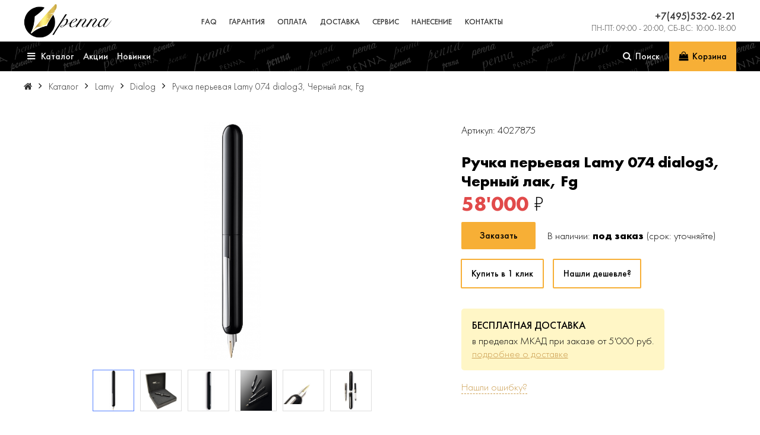

--- FILE ---
content_type: text/html; charset=UTF-8
request_url: https://www.penna.ru/catalog/Lamy/Dialog/LM210511141
body_size: 10689
content:
<!DOCTYPE html><html lang='ru'><head><meta charset="utf-8"/>
<meta name="yandex-verification" content="2669e6a26444d307" /> <meta http-equiv="content-type" content="text/html; charset=UTF-8"/>
<meta name="viewport" content="width=device-width, initial-scale=1.0"/>
<meta name="format-detection" content="telephone=no"/>
<meta name="format-detection" content="address=no"/>
<link rel="icon" type="image/png" href="/css/favicon2/favicon-48x48.png" sizes="48x48" />
<link rel="icon" type="image/svg+xml" href="/css/favicon2/favicon.svg" />
<link rel="shortcut icon" href="/css/favicon2/favicon.ico" />
<link rel="apple-touch-icon" sizes="180x180" href="/css/favicon2/apple-touch-icon.png" />
<meta name="apple-mobile-web-app-title" content="Penna.ru" />
<link rel="manifest" href="/css/favicon2/site.webmanifest" /><link rel="stylesheet" type="text/css" href="/css/fonts/FuturaPT/stylesheet.css"/>
<link rel="stylesheet" type="text/css" href="/system/assets/font-awesome-4.5.0/css/font-awesome.min.css"/>
<script src="/system/assets/js/jquery-3.7.1.min.js"></script>
<script src="/system/assets/jquery-ui-1.13.2/jquery-ui.min.js"></script>
<link rel="stylesheet" type="text/css" href="/system/assets/jquery-ui-1.13.2/jquery-ui.min.css"/>
<link rel="stylesheet" type="text/css" href="/system/assets/jquery-ui-1.13.2/jquery-ui.theme.min.css"/>
<script src="/system/assets/js/ui/jquery.ui.datepicker-ru.js"></script>
<script src="/system/assets/js/jquery.touchSwipe.min.js"></script>
<script src="/system/assets/js/jquery.scrollTo-min.js"></script>
            <script src="https://www.penna.ru/system/assets/js/jquery.maskedinput.js?01042025130211" type="text/javascript"></script>
                        <script src="https://www.penna.ru/system/assets/js/jquery.inputcontrol.js?26082024155652" type="text/javascript"></script>
                        <script src="https://www.penna.ru/system/assets/js/jquery.search.js?16092025170409" type="text/javascript"></script>
                        <link href="https://www.penna.ru/system/default/css/breadcrumbs.css?28022021134130" rel="stylesheet" type="text/css">
            <!--<script src="/system/assets/js/ui/jquery-ui-1.10.3.custom.min.js"></script>-->
<!--<script src="/system/assets/js/ui/jquery.ui.datepicker-ru.js"></script>-->
<!--<link rel="stylesheet" type="text/css" href="/system/assets/js/ui/themes/smoothness/jquery-ui.min.css"/>-->

            <link href="https://www.penna.ru/system/helper/helper.css?22022025163930" rel="stylesheet" type="text/css">
                        <script src="https://www.penna.ru/system/helper/jquery.helper.js?01042025130211" type="text/javascript"></script>
                        <script src="https://www.penna.ru/system/helper/class.helperCall.js?16092025170409" type="text/javascript"></script>
                        <script src="https://www.penna.ru/system/helper/class.helperInfo.js?01042025130211" type="text/javascript"></script>
                        <script src="https://www.penna.ru/system/helper/class.helperButton.js?26082024155652" type="text/javascript"></script>
                        <script src="https://www.penna.ru/system/plugins/swiper/swiper-bundle.min.js?29022024161427" type="text/javascript"></script>
                        <link href="https://www.penna.ru/system/plugins/swiper/swiper-bundle.min.css?29022024161427" rel="stylesheet" type="text/css">
                        <script src="https://www.penna.ru/system/plugins/fancybox/jquery.fancybox.min.js?26082024155652" type="text/javascript"></script>
                        <link href="https://www.penna.ru/system/plugins/fancybox/jquery.fancybox.min.css?28022021134130" rel="stylesheet" type="text/css">
                        <link href="https://www.penna.ru/system/plugins/fancybox/fancybox.css?09032021155403" rel="stylesheet" type="text/css">
                        <script src="https://www.penna.ru/system/plugins/fancybox/location.js?23032021183540" type="text/javascript"></script>
                        <link href="https://www.penna.ru/system/default/snippets/reviews/reviews.css?25042024203441" rel="stylesheet" type="text/css">
                        <link href="https://www.penna.ru/system/plugins/_contenttabs/contenttabs.css?16092025170409" rel="stylesheet" type="text/css">
                        <script src="https://www.penna.ru/system/plugins/_contenttabs/contenttabs.js?14112025105240" type="text/javascript"></script>
                        <script src="https://www.penna.ru/system/assets/js/jquery.scrollex.min.js?07052020180812" type="text/javascript"></script>
                        <link href="https://www.penna.ru/system/default/snippets/products/products.css?16092025170409" rel="stylesheet" type="text/css">
                        <script src="https://www.penna.ru/system/default/snippets/products/products.js?26082024155652" type="text/javascript"></script>
                        <link href="https://www.penna.ru/css/common.css?16102025073648" rel="stylesheet" type="text/css">
                        <link href="https://www.penna.ru/css/mainmenu.css?13102024143730" rel="stylesheet" type="text/css">
                        <link href="https://www.penna.ru/css/sidemenu.css?19042020132009" rel="stylesheet" type="text/css">
                        <script src="https://www.penna.ru/js/sidemenu.js?18042020231725" type="text/javascript"></script>
                        <link href="https://www.penna.ru/css/flexes.css?04022021174107" rel="stylesheet" type="text/css">
                        <link href="https://www.penna.ru/css/icons.css?30082019231800" rel="stylesheet" type="text/css">
                        <link href="https://www.penna.ru/css/inputs.css?25112021193950" rel="stylesheet" type="text/css">
                        <link href="https://www.penna.ru/css/fields.css?16092025170435" rel="stylesheet" type="text/css">
                        <link href="https://www.penna.ru/css/animation.css?30082019231802" rel="stylesheet" type="text/css">
                        <link href="https://www.penna.ru/css/products.css?20112024145804" rel="stylesheet" type="text/css">
                        <link href="https://www.penna.ru/css/product.css?26042022185853" rel="stylesheet" type="text/css">
                        <script src="https://www.penna.ru/js/main.js?16062020101616" type="text/javascript"></script>
                        <script src="https://www.penna.ru/system/assets/js/cart.js?03102023163929" type="text/javascript"></script>
                        <link href="https://www.penna.ru/css/cart.css?10122025171414" rel="stylesheet" type="text/css">
                        <link href="https://www.penna.ru/css/helper.css?20112024182215" rel="stylesheet" type="text/css">
                        <link href="https://www.penna.ru/css/tableblocks.css?26092021025911" rel="stylesheet" type="text/css">
                        <link href="https://www.penna.ru/css/pageintro.css?05022021140257" rel="stylesheet" type="text/css">
                        <link href="https://www.penna.ru/css/slider.css?16082022161449" rel="stylesheet" type="text/css">
                        <link href="https://www.penna.ru/css/subcontent.css?17022022033135" rel="stylesheet" type="text/css">
                        <link href="https://www.penna.ru/css/advantages.css?19032021122708" rel="stylesheet" type="text/css">
                        <link href="https://www.penna.ru/css/textwithimage.css?20112024204713" rel="stylesheet" type="text/css">
                        <link href="https://www.penna.ru/css/infoblock.css?20112024204713" rel="stylesheet" type="text/css">
                        <script src="https://www.penna.ru/snippets/fixedheader/fixedheader.js?27042021124240" type="text/javascript"></script>
                        <link href="https://www.penna.ru/snippets/fixedheader/fixedheader.css?16102025073648" rel="stylesheet" type="text/css">
                        <link href="https://www.penna.ru/css/product-gallery.css?16082022161449" rel="stylesheet" type="text/css">
                        <script src="https://www.penna.ru/js/product-gallery.js?16082022130914" type="text/javascript"></script>
                    <style>
            table.product-refs {
                margin-bottom: 2em;
            }
            table.product-refs td {
                border-bottom: 1px solid #dedede;
                padding: 0.5em 0;
            }
            table.product-refs td:last-child {
                padding-left: 1em;
                font-weight: 500;
                text-align: right;
            }
        </style>
                    <link href="https://www.penna.ru/css/relatedProducts.css?16082022161449" rel="stylesheet" type="text/css">
                    <script>
            function initRelatedProducts() {
                $('section.relatedProducts').each(function () {
                    let $container = $(this).find('.swiper');
                    $container.css('width', "100%");
                    new Swiper($container[0], {
                        pagination: {
                            el: $container.siblings('.swiper-pagination')[0],
                            clickable: true,
                        },
                        navigation: {
                            nextEl: $container.siblings('.swiper-button-next')[0],
                            prevEl: $container.siblings('.swiper-button-prev')[0]
                        },

                        slidesPerView: 1,
                        slidesPerGroup: 1,

                        breakpoints: {
                            500: {
                                slidesPerView: 2,
                                slidesPerGroup: 2
                            },
                            700: {
                                slidesPerView: 3,
                                slidesPerGroup: 3
                            },
                            900: {
                                slidesPerView: 4,
                                slidesPerGroup: 4
                            },
                            1100: {
                                slidesPerView: 5,
                                slidesPerGroup: 5
                            }
                        },
                        spaceBetween: 10
                    });
                });
            }

            $(document).ready(function () {
                initRelatedProducts();
            });
        </script>
                    <link href="https://www.penna.ru/snippets/brandsmenu/brandsmenu.css?07022021141016" rel="stylesheet" type="text/css">
            <title>4027875 Ручка перьевая Lamy 074 dialog3, Черный лак, Fg | PENNA.RU</title><link rel="canonical" href="https://www.penna.ru/catalog/Lamy/Dialog/LM210511141"/><meta property="og:title" content="4027875 Ручка перьевая Lamy 074 dialog3, Черный лак, Fg"/><meta name="description" content="4027875 Ручка перьевая Lamy 074 dialog3, Черный лак, Fg"/><meta property="og:description" content="4027875 Ручка перьевая Lamy 074 dialog3, Черный лак, Fg"/><meta name="keywords" content="LM210511141,4027875,Lamy,Dialog,Ручка перьевая Lamy 074 dialog3, Черный лак, Fg"/><meta property="og:site_name" content="PENNA.RU"/><meta property="og:type" content="website"/><meta property="og:url" content="https://www.penna.ru/catalog/Lamy/Dialog/LM210511141"/><meta name="copyright" content="2026"/><meta property="og:image" content="https://media.kprime.ru/images/_750/Lamy/4027875.jpg"/></head><body class="is-loading"><div id="helperbody">
    <div class="messenger"></div>
    <input type="hidden" name="lang" value=""/>
	<div class="helper">
		<div class="wrapper style-white">
			<div class="icon fa fa-times-circle close-icon"></div>
			<div class="header"></div>
			<div class="contentwrapper"><div class="content"></div></div>
			<div class="buttons"></div>
		</div>			
	</div>
</div>    <section id="pageheader">
        <div class="maincontainer">
            <div class="wrapper">
                <div class="logo">
                    <a href="https://www.penna.ru"><img src="https://www.penna.ru/images/i/penna-logo.png"
                                                        alt="Официальный дилер Parker, Waterman, Cross, Aurora, Montegrappa, Montblanc. Интернет-магазин PENNA.RU"/></a>
                </div>

                <div id="mainmenu">
                    <ul>
                                                    <li class="item ">
                                <a href="https://www.penna.ru/faq">FAQ</a>
                                                            </li>
                                                        <li class="item ">
                                <a href="https://www.penna.ru/warranty">Гарантия</a>
                                                            </li>
                                                        <li class="item ">
                                <a href="https://www.penna.ru/oplata">Оплата</a>
                                                            </li>
                                                        <li class="item ">
                                <a href="https://www.penna.ru/dostavka">Доставка</a>
                                                            </li>
                                                        <li class="item ">
                                <a href="https://www.penna.ru/service">Сервис</a>
                                                            </li>
                                                        <li class="item ">
                                <a href="https://www.penna.ru/nanesenie">Нанесение</a>
                                                            </li>
                                                        <li class="item ">
                                <a href="https://www.penna.ru/contacts">Контакты</a>
                                                            </li>
                                                </ul>
                </div>


                <div class="rightpart">
                                        <div>
                        <div class="phone">
                            <a href="tel:74955326221">
                                <span>+7(495)532-62-21</span>
                            </a>
                        </div>

                        <div class="address">
                            пн-пт: 09:00 - 20:00, сб-вс: 10:00-18:00                        </div>
                    </div>

                </div>

                <span id="navbutton" class="icon fa-navicon"></span>
            </div>
        </div>
    </section>
        <section id="fixedheader" class="collection-filters-fixedMenu">
            <div class="maincontainer">
                <div class="wrapper">
                    <a class="element logo" href="https://www.penna.ru">
                        <img src="https://www.penna.ru/images/i/penna-logo.png"
                             alt="Официальный дилер Parker, Waterman, Cross, Aurora, Montegrappa, Montblanc. Интернет-магазин PENNA.RU"/>
                    </a>
                    <div class="catalognav element ">
                        <div class="navbutton">

                            <span class="open icon fa-navicon"></span>
                            <span class="close closenavbutton"></span>
                            <span>Каталог</span>
                        </div>

                        <div class="submenu">
                            <span class="icon fa-times closenavbutton"></span>
                            <div class="marketing-menu">
                                                            </div>
                            <div class="uppermenu">

                                                                    <div class="rightmenu">
                                                                                    <div class="submenu-element">
                                                <a href="https://www.penna.ru/catalog/sets">Подарочные наборы</a>
                                            </div>
                                                                                        <div class="submenu-element">
                                                <a href="https://www.penna.ru/catalog/fountain-pen">Перьевые ручки</a>
                                            </div>
                                                                                        <div class="submenu-element">
                                                <a href="https://www.penna.ru/catalog/ballpoint">Шариковые ручки</a>
                                            </div>
                                                                                        <div class="submenu-element">
                                                <a href="https://www.penna.ru/catalog/rollerball">Ручки-роллеры</a>
                                            </div>
                                                                                        <div class="submenu-element">
                                                <a href="https://www.penna.ru/catalog/pencil">Карандаши</a>
                                            </div>
                                                                                        <div class="submenu-element">
                                                <a href="https://www.penna.ru/catalog/multifunction">Многофункциональные</a>
                                            </div>
                                                                                        <div class="submenu-element">
                                                <a href="https://www.penna.ru/catalog/parts">Аксессуары</a>
                                            </div>
                                                                                        <div class="submenu-element">
                                                <a href="https://www.penna.ru/catalog/diary">Ежедневники</a>
                                            </div>
                                                                                        <div class="submenu-element">
                                                <a href="https://www.penna.ru/catalog/inks">Чернила и стержни</a>
                                            </div>
                                                                                </div>
                                                                    <div class="brandsmenu">
                                                                            <a href="https://www.penna.ru/catalog/Aurora"
                                           style="background: url('https://www.penna.ru/thumbs/_small/Logo/%D0%B0%D0%B2%D1%80%D0%BE%D1%80%D0%B0_%D0%B4%D0%BB%D1%8F-%D0%BF%D0%B5%D0%BD%D0%BD%D1%8B.jpg')"
                                           title="Aurora"></a>
                                                                                <a href="https://www.penna.ru/catalog/Carandache"
                                           style="background: url('https://www.penna.ru/thumbs/_small/Logo/CarandAche_logo_img.jpg')"
                                           title="Caran d`Ache"></a>
                                                                                <a href="https://www.penna.ru/catalog/Cross"
                                           style="background: url('https://www.penna.ru/thumbs/_small/Logo/cross_logo_img.jpg')"
                                           title="Cross"></a>
                                                                                <a href="https://www.penna.ru/catalog/Lamy"
                                           style="background: url('https://www.penna.ru/thumbs/_small/Logo/lamy_logo_img.jpg')"
                                           title="Lamy"></a>
                                                                                <a href="https://www.penna.ru/catalog/Montblanc"
                                           style="background: url('https://www.penna.ru/thumbs/_small/Logo/%D0%BC%D0%BE%D0%BD%D0%B1%D0%BB%D0%B0%D0%BD-%D0%BF%D0%B5%D0%BD%D0%BD%D0%B0.jpg')"
                                           title="Montblanc"></a>
                                                                                <a href="https://www.penna.ru/catalog/Parker"
                                           style="background: url('https://www.penna.ru/thumbs/_small/Logo/parker_logo_img.jpg')"
                                           title="Parker"></a>
                                                                                <a href="https://www.penna.ru/catalog/TWSBI"
                                           style="background: url('https://www.penna.ru/thumbs/_small/Logo/twsbi.jpg')"
                                           title="TWSBI"></a>
                                                                                <a href="https://www.penna.ru/catalog/Waterman"
                                           style="background: url('https://www.penna.ru/thumbs/_small/Logo/waterman_logo_img.jpg')"
                                           title="Waterman"></a>
                                                                        </div>
                            </div>

                            <div class="mainmenu">
                                                                    <div class="submenu-element">
                                        <a href="https://www.penna.ru/actions"><span>Акции</span></a>
                                    </div>
                                                                        <div class="submenu-element">
                                        <a href="https://www.penna.ru/news"><span>Новинки</span></a>
                                    </div>
                                                                    <div class="separator"></div>
                                                                    <div class="submenu-element">
                                        <a href="https://www.penna.ru/faq"><span>FAQ</span></a>
                                    </div>
                                                                        <div class="submenu-element">
                                        <a href="https://www.penna.ru/warranty"><span>Гарантия</span></a>
                                    </div>
                                                                        <div class="submenu-element">
                                        <a href="https://www.penna.ru/oplata"><span>Оплата</span></a>
                                    </div>
                                                                        <div class="submenu-element">
                                        <a href="https://www.penna.ru/dostavka"><span>Доставка</span></a>
                                    </div>
                                                                        <div class="submenu-element">
                                        <a href="https://www.penna.ru/service"><span>Сервис</span></a>
                                    </div>
                                                                        <div class="submenu-element">
                                        <a href="https://www.penna.ru/nanesenie"><span>Нанесение</span></a>
                                    </div>
                                                                        <div class="submenu-element">
                                        <a href="https://www.penna.ru/contacts"><span>Контакты</span></a>
                                    </div>
                                                                </div>
                        </div>
                    </div>

                                                                <a class="element" href="https://www.penna.ru/actions"><span>Акции</span></a>
                                                <a class="element" href="https://www.penna.ru/news"><span>Новинки</span></a>
                                            <form class="element" id="catalogsearch" method="get" action="/search/">
                        <div id="catalogsearch-wrapper">
                            <input name="words" type="search"
                                   placeholder="Поиск в каталоге..."
                                />
                            <div class="submit">
                                <span class="icon fa-search"></span>
                                <span>Искать</span>
                            </div>
                        </div>

                    </form>

                    <a id="searchRunner" class="element search" onclick="$('#catalogsearch input').focus()">
                        <span class="icon fa-search"></span><span>Поиск</span>
                    </a>

                    
                    <a class="element phone"
                       href="tel:74955326221">
                        <span>+7(495)532-62-21</span></a>

                    <a class="element cartPlace" href="https://www.penna.ru/cart">
                        <span class="icon fa-shopping-bag"></span><span>Корзина</span>
                        <span class="cartcount empty">0</span>
                    </a>

                </div>
            </div>
        </section>
                <section class="breadcrumbs">
                            <div class="maincontainer">
                            <ol itemscope itemtype="https://schema.org/BreadcrumbList" class="breadcrumbs">

            <li class="home" itemprop="itemListElement" itemscope itemtype="https://schema.org/ListItem">
                <a itemprop="item"
                   href="https://www.penna.ru">
                    <span class="icon fa fa-home"></span>
                    <span itemprop="name">https://www.penna.ru</span>
                </a>
                <meta itemprop="position" content="0"/>
            </li>

            <span class="icon fa fa-breadcrumb-separator"></span>

                            <li itemprop="itemListElement" itemscope itemtype="https://schema.org/ListItem">
                    <a itemprop="item" title="Каталог товаров"
                       href="https://www.penna.ru/catalog"
                            >
                        <span itemprop="name">Каталог</span>
                    </a>
                    <meta itemprop="position" content="1"/>
                </li>

                <span class="icon fa fa-breadcrumb-separator"></span>
                                <li itemprop="itemListElement" itemscope itemtype="https://schema.org/ListItem">
                    <a itemprop="item" title="Ручки Lamy"
                       href="https://www.penna.ru/catalog/Lamy"
                            >
                        <span itemprop="name">Lamy</span>
                    </a>
                    <meta itemprop="position" content="2"/>
                </li>

                <span class="icon fa fa-breadcrumb-separator"></span>
                                <li itemprop="itemListElement" itemscope itemtype="https://schema.org/ListItem">
                    <a itemprop="item" title="Ручки Lamy Dialog"
                       href="https://www.penna.ru/catalog/Lamy/Dialog"
                            >
                        <span itemprop="name">Dialog</span>
                    </a>
                    <meta itemprop="position" content="3"/>
                </li>

                <span class="icon fa fa-breadcrumb-separator"></span>
                
                        <li class="current" itemprop="itemListElement" itemscope itemtype="https://schema.org/ListItem">
                <a itemprop="item" title="Ручка перьевая Lamy 074 dialog3, Черный лак, Fg"
                   href="https://www.penna.ru/catalog/Lamy/Dialog/LM210511141"
                        >
                    <span itemprop="name"> Ручка перьевая Lamy 074 dialog3, Черный лак, Fg</span>
                </a>
                <meta itemprop="position" content="4"/>
            </li>
        </ol>
                        </div>
                        </section>
        <div class="maincontainer">
        <div class="split">
        <div style="flex-basis: 60%;flex-grow: 1;margin-top: 2em">
                    <div id="productGallery" class="images-gallery">
            <div class="gallery-body">
                <div class="swiper">
                    <div class="swiper-wrapper">
                                                    <a class="fancybox swiper-slide" href="https://media.kprime.ru/images/_1000/Lamy/4027875.jpg"
                               data-fancybox="product-gallery">
                                <img src="https://media.kprime.ru/images/_750/Lamy/4027875.jpg" alt="Ручка перьевая Lamy 074 dialog3, Черный лак, Fg">
                            </a>
                                                        <a class="fancybox swiper-slide" href="https://media.kprime.ru/images/_1000/Lamy/4027875_4.jpg"
                               data-fancybox="product-gallery">
                                <img src="https://media.kprime.ru/images/_750/Lamy/4027875_4.jpg" alt="Ручка перьевая Lamy 074 dialog3, Черный лак, Fg">
                            </a>
                                                        <a class="fancybox swiper-slide" href="https://media.kprime.ru/images/_1000/Lamy/4027875_.jpg"
                               data-fancybox="product-gallery">
                                <img src="https://media.kprime.ru/images/_750/Lamy/4027875_.jpg" alt="Ручка перьевая Lamy 074 dialog3, Черный лак, Fg">
                            </a>
                                                        <a class="fancybox swiper-slide" href="https://media.kprime.ru/images/_1000/Lamy/4027875_1.jpg"
                               data-fancybox="product-gallery">
                                <img src="https://media.kprime.ru/images/_750/Lamy/4027875_1.jpg" alt="Ручка перьевая Lamy 074 dialog3, Черный лак, Fg">
                            </a>
                                                        <a class="fancybox swiper-slide" href="https://media.kprime.ru/images/_1000/Lamy/4027875_2.jpg"
                               data-fancybox="product-gallery">
                                <img src="https://media.kprime.ru/images/_750/Lamy/4027875_2.jpg" alt="Ручка перьевая Lamy 074 dialog3, Черный лак, Fg">
                            </a>
                                                        <a class="fancybox swiper-slide" href="https://media.kprime.ru/images/_1000/Lamy/4027875_3.jpg"
                               data-fancybox="product-gallery">
                                <img src="https://media.kprime.ru/images/_750/Lamy/4027875_3.jpg" alt="Ручка перьевая Lamy 074 dialog3, Черный лак, Fg">
                            </a>
                                                </div>
                </div>
                <div class="swiper-pagination"></div>
            </div>
                            <div class="thumbs-wrapper">
                    <div class="gallery-thumbs">
                        <div class="swiper">
                            <div class="swiper-wrapper">
                                                                    <div class="swiper-slide"
                                         style="background: url(https://media.kprime.ru/images/_750/Lamy/4027875.jpg)"></div>
                                                                        <div class="swiper-slide"
                                         style="background: url(https://media.kprime.ru/images/_750/Lamy/4027875_4.jpg)"></div>
                                                                        <div class="swiper-slide"
                                         style="background: url(https://media.kprime.ru/images/_750/Lamy/4027875_.jpg)"></div>
                                                                        <div class="swiper-slide"
                                         style="background: url(https://media.kprime.ru/images/_750/Lamy/4027875_1.jpg)"></div>
                                                                        <div class="swiper-slide"
                                         style="background: url(https://media.kprime.ru/images/_750/Lamy/4027875_2.jpg)"></div>
                                                                        <div class="swiper-slide"
                                         style="background: url(https://media.kprime.ru/images/_750/Lamy/4027875_3.jpg)"></div>
                                                                </div>

                        </div>
                        <div class="swiper-button-next"></div>
                        <div class="swiper-button-prev"></div>
                    </div>

                </div>

                
        </div>
                </div>
        <div class="product-rightpart" style="flex-basis: 40%;flex-grow: 1;margin-top: 2em">
                        <div>
                <div class="artikul">Артикул: 4027875</div>
                            </div>
            <h1>Ручка перьевая Lamy 074 dialog3, Черный лак, Fg</h1>
                        <div class="fldprice">
                                    <div class="price-wrapper">
                        <span class="price">58'000</span>
                        <span class="price-currency">₽</span>
                    </div>
                                </div>


            <div>

                <div class="buybutton-wrapper inline-blocks inline nowrap middle margin">
                    <div class="button helpercall helperroot "
                         data-btneffects="btneffects-flash" rel="helperFunctions\cart\AddModificationToCart"
                         relid="2574">
                        Заказать                        <span class="cartcount">0</span>
                        <input type="hidden" name="id" value="2574"/>
                        <input type="hidden" name="modification" value="2347"/>
                    </div>

                                            <div class="stockInfo">
                            В наличии:
                            <b>под заказ</b> (срок: уточняйте)                        </div>

                        
                </div>

                                    <div>
                        <div class="product-command-buttons helperroot">
                            <input type="hidden" name="id" value="2574"/>
                            <div class="button helpercall" rel="helperFunctions\additions\oneClickOrder">
                                Купить в 1 клик
                            </div>
                            <div class="button helpercall" rel="helperFunctions\additions\findChipper">Нашли дешевле?</div>
                        </div>
                    </div>
                                </div>

                                <div class="delivery-info">
                        <div class="title">Бесплатная доставка</div>
                        в пределах МКАД при заказе
                        от 5'000 руб.
                        <div>
                            <a href="/dostavka">подробнее о доставке</a>
                        </div>
                    </div>
                                <div style="margin: 1em 0">
                <span class="dashed helpercall helperroot" rel="helperFunctions\additions\findError">
                    Нашли ошибку?
                    <input type="hidden" name="id" value="2574"/>
                </span>
            </div>
        </div>
    </div>
</div>
<section class="product">
    <div class="maincontainer">
        <div class="product-info">
                    <div class="contenttabs-container ">
            <div class="contenttabs  "
                 count="3">
                <div class="wrapper ">
                    <ul>
                                                    <li                                     >
                                <span>Описание</span>
                            </li>
                                                        <li                                     >
                                <span>Характеристики</span>
                            </li>
                                                        <li                                     >
                                <span>Отзывы (0)</span>
                            </li>
                                                </ul>
                </div>
            </div>
                            <div class="contenttabsdata"><div class="description">
                    <div class="wrapper">
                        <div class="text">Уникальная перьевая ручка без колпачка с выдвигающимся пером. В закрытом состоянии металлическая мембрана защищает перо от пересыхания.<br/>Покрытие корпуса – черный лак.<br/>Золотое перо би-колор (частично платинировано) 14 карат.<br/>С чернильными картриджами большого объема Т 10 или с конвертором Z 26.<br/><b>Дизайн</b>: Франко Кливио<br/><br/><h3>Аксессуары</h3><br/>Чернильные картриджи большого объема (упаковка 5 шт.) Т10<br/>Чернильные картриджи большого объема (упаковка 5 шт.)<br/><b>Цвета</b>: черный, синий, красный, фиолетовый, бирюзовой, сине-черный, зеленый<br/>Чернильные картриджи большого объема (упаковка 5 шт.) Т10<br/>Кожаный чехол LAMY A112<br/>Чехол для одной ручки из высококачественной кожи<br/>Кожаный чехол LAMY A112<br/>Конвертер для чернил Z26/Z27<br/>Конвертер для чернил. Подходит для моделей: Lamy cp1, logo, st, accent, dialog3, scala, studio, imporium.</div>
                    </div>
                    <div class="showbutton">
                        Далее
                        <span class="fa fa-angle-double-down"></span>
                    </div>
                    <div class="hidebutton">
                        Менее
                        <span class="fa fa-angle-double-up"></span>
                    </div>
                </div></div>
                                <div class="contenttabsdata"><table class="product-refs">
                            <tr>
                    <td>Тип:</td>
                                        <td>перьевая ручка</td>
                </tr>
                                <tr>
                    <td>Торговая марка:</td>
                                        <td>Lamy</td>
                </tr>
                                <tr>
                    <td>Коллекция:</td>
                                        <td>Dialog</td>
                </tr>
                                <tr>
                    <td>Страна:</td>
                                        <td>germany</td>
                </tr>
                        </table></div>
                                <div class="contenttabsdata"><section class="reviews">
            <div class="maincontainer">
                        <div class="helperroot write-button">
            <input type="hidden" name="content_id" value="2574"/>
            <input type="hidden" name="content_type" value="0"/>
            <span class="button helpercall" rel="helperFunctions\reviews\writereview">Написать отзыв</span>
        </div>
                    </div>
        </section></div>
                        </div>
                </div>

    </div>
</section>

        <section class="products relatedProducts">
            <div class="maincontainer">
                <div class="title contentheader">Похожие товары</div>
                <div class="description"><a href="https://www.penna.ru/catalog/Lamy/property/pensMech:3">посмотреть все</a></div>

                <div class="cards">
                    <div class="swiper">
                        <div class="swiper-wrapper">
                                    <div class="card  swiper-slide">
                        <a href="https://www.penna.ru/catalog/Lamy/ABC/LM4000066" class="img-wrapper">
                                    <div class="img" data-src="https://media.kprime.ru/images/_medium/Lamy/LM4000066.jpg"></div>
                                        <div class="artikul"><span>4000066</span></div>
                                </a>
            <div class="text-wrapper">

                <div class="inline-blocks middle spaces">
                    <div class="price-wrapper">
                                                    <div class="price">
                                2'810                            </div>
                            <div class="price-currency">₽</div>
                            <div class="sklad">
                                в наличии                            </div>
                                                </div>
                                            <div class="btns-wrapper helperroot">
                            <input type="hidden" name="id" value="1667"/>
                            <input type="hidden" name="modification" value="1533"/>
                            <span class="small button helpercall helper-nospinner "
                                  rel="helperFunctions\cart\AddModificationToCart" relid="1667">
                                <i class="icon fa-shopping-bag"></i>
                                <span class="cartcount">0</span>
                            </span>
                        </div>
                                        </div>

                <div class="name">
                    <a href="https://www.penna.ru/catalog/Lamy/ABC/LM4000066">Ручка перьевая Lamy 009 ABC, Синий, A</a>
                </div>

                
            </div>

        </div>
                <div class="card  swiper-slide">
                        <a href="https://www.penna.ru/catalog/Lamy/ABC/LM210511056" class="img-wrapper">
                                    <div class="img" data-src="https://media.kprime.ru/images/_medium/Lamy/4000068.jpg"></div>
                                        <div class="artikul"><span>4000068</span></div>
                                </a>
            <div class="text-wrapper">

                <div class="inline-blocks middle spaces">
                    <div class="price-wrapper">
                                                    <div class="price">
                                2'810                            </div>
                            <div class="price-currency">₽</div>
                            <div class="sklad">
                                в наличии                            </div>
                                                </div>
                                            <div class="btns-wrapper helperroot">
                            <input type="hidden" name="id" value="2566"/>
                            <input type="hidden" name="modification" value="2339"/>
                            <span class="small button helpercall helper-nospinner "
                                  rel="helperFunctions\cart\AddModificationToCart" relid="2566">
                                <i class="icon fa-shopping-bag"></i>
                                <span class="cartcount">0</span>
                            </span>
                        </div>
                                        </div>

                <div class="name">
                    <a href="https://www.penna.ru/catalog/Lamy/ABC/LM210511056">Ручка перьевая Lamy 009 ABC, Синий, LH (д/левшей)</a>
                </div>

                
            </div>

        </div>
                <div class="card  swiper-slide">
                        <a href="https://www.penna.ru/catalog/Lamy/ABC/LM4000070" class="img-wrapper">
                                    <div class="img" data-src="https://media.kprime.ru/images/_medium/Lamy/4000070.jpg"></div>
                                        <div class="artikul"><span>4000070</span></div>
                                </a>
            <div class="text-wrapper">

                <div class="inline-blocks middle spaces">
                    <div class="price-wrapper">
                                                    <div class="price">
                                2'810                            </div>
                            <div class="price-currency">₽</div>
                            <div class="sklad">
                                в наличии                            </div>
                                                </div>
                                            <div class="btns-wrapper helperroot">
                            <input type="hidden" name="id" value="1668"/>
                            <input type="hidden" name="modification" value="1534"/>
                            <span class="small button helpercall helper-nospinner "
                                  rel="helperFunctions\cart\AddModificationToCart" relid="1668">
                                <i class="icon fa-shopping-bag"></i>
                                <span class="cartcount">0</span>
                            </span>
                        </div>
                                        </div>

                <div class="name">
                    <a href="https://www.penna.ru/catalog/Lamy/ABC/LM4000070">Ручка перьевая Lamy 010 ABC, Красный, A</a>
                </div>

                
            </div>

        </div>
                <div class="card  swiper-slide">
                        <a href="https://www.penna.ru/catalog/Lamy/ABC/LM210511057" class="img-wrapper">
                                    <div class="img" data-src="https://media.kprime.ru/images/_medium/Lamy/4000072.jpg"></div>
                                        <div class="artikul"><span>4000072</span></div>
                                </a>
            <div class="text-wrapper">

                <div class="inline-blocks middle spaces">
                    <div class="price-wrapper">
                                                    <div class="price">
                                2'810                            </div>
                            <div class="price-currency">₽</div>
                            <div class="sklad">
                                в наличии                            </div>
                                                </div>
                                            <div class="btns-wrapper helperroot">
                            <input type="hidden" name="id" value="2567"/>
                            <input type="hidden" name="modification" value="2340"/>
                            <span class="small button helpercall helper-nospinner "
                                  rel="helperFunctions\cart\AddModificationToCart" relid="2567">
                                <i class="icon fa-shopping-bag"></i>
                                <span class="cartcount">0</span>
                            </span>
                        </div>
                                        </div>

                <div class="name">
                    <a href="https://www.penna.ru/catalog/Lamy/ABC/LM210511057">Ручка перьевая Lamy 010 ABC, Красный, LH (д/левшей)</a>
                </div>

                
            </div>

        </div>
                <div class="card  swiper-slide">
                        <a href="https://www.penna.ru/catalog/Lamy/Nexx/LM210511061" class="img-wrapper">
                                    <div class="img" data-src="https://media.kprime.ru/images/_medium/Lamy/4000600.jpg"></div>
                                        <div class="artikul"><span>4000600</span></div>
                                </a>
            <div class="text-wrapper">

                <div class="inline-blocks middle spaces">
                    <div class="price-wrapper">
                                                    <div class="price">
                                3'200                            </div>
                            <div class="price-currency">₽</div>
                            <div class="sklad">
                                в наличии                            </div>
                                                </div>
                                            <div class="btns-wrapper helperroot">
                            <input type="hidden" name="id" value="2545"/>
                            <input type="hidden" name="modification" value="2322"/>
                            <span class="small button helpercall helper-nospinner "
                                  rel="helperFunctions\cart\AddModificationToCart" relid="2545">
                                <i class="icon fa-shopping-bag"></i>
                                <span class="cartcount">0</span>
                            </span>
                        </div>
                                        </div>

                <div class="name">
                    <a href="https://www.penna.ru/catalog/Lamy/Nexx/LM210511061">Ручка перьевая Lamy 086 nexx, Зеленый, A</a>
                </div>

                
            </div>

        </div>
                <div class="card  swiper-slide">
                        <a href="https://www.penna.ru/catalog/Lamy/Nexx/LM210511062" class="img-wrapper">
                                    <div class="img" data-src="https://media.kprime.ru/images/_medium/Lamy/4000597_.jpg"></div>
                                        <div class="artikul"><span>4000597</span></div>
                                </a>
            <div class="text-wrapper">

                <div class="inline-blocks middle spaces">
                    <div class="price-wrapper">
                                                    <div class="price">
                                3'200                            </div>
                            <div class="price-currency">₽</div>
                            <div class="sklad">
                                в наличии                            </div>
                                                </div>
                                            <div class="btns-wrapper helperroot">
                            <input type="hidden" name="id" value="2593"/>
                            <input type="hidden" name="modification" value="2366"/>
                            <span class="small button helpercall helper-nospinner "
                                  rel="helperFunctions\cart\AddModificationToCart" relid="2593">
                                <i class="icon fa-shopping-bag"></i>
                                <span class="cartcount">0</span>
                            </span>
                        </div>
                                        </div>

                <div class="name">
                    <a href="https://www.penna.ru/catalog/Lamy/Nexx/LM210511062">Ручка перьевая Lamy 086 nexx, Зеленый, M</a>
                </div>

                
            </div>

        </div>
                <div class="card  swiper-slide">
                        <a href="https://www.penna.ru/catalog/Lamy/Nexx/LM210511063" class="img-wrapper">
                                    <div class="img" data-src="https://media.kprime.ru/images/_medium/Lamy/4000612.jpg"></div>
                                        <div class="artikul"><span>4000612</span></div>
                                </a>
            <div class="text-wrapper">

                <div class="inline-blocks middle spaces">
                    <div class="price-wrapper">
                                                    <div class="price">
                                3'200                            </div>
                            <div class="price-currency">₽</div>
                            <div class="sklad">
                                в наличии                            </div>
                                                </div>
                                            <div class="btns-wrapper helperroot">
                            <input type="hidden" name="id" value="2548"/>
                            <input type="hidden" name="modification" value="2325"/>
                            <span class="small button helpercall helper-nospinner "
                                  rel="helperFunctions\cart\AddModificationToCart" relid="2548">
                                <i class="icon fa-shopping-bag"></i>
                                <span class="cartcount">0</span>
                            </span>
                        </div>
                                        </div>

                <div class="name">
                    <a href="https://www.penna.ru/catalog/Lamy/Nexx/LM210511063">Ручка перьевая Lamy 087 nexx, Синий, A</a>
                </div>

                
            </div>

        </div>
                <div class="card  swiper-slide">
                        <a href="https://www.penna.ru/catalog/Lamy/Nexx/LM210511064" class="img-wrapper">
                                    <div class="img" data-src="https://media.kprime.ru/images/_medium/Lamy/4000609_.jpg"></div>
                                        <div class="artikul"><span>4000609</span></div>
                                </a>
            <div class="text-wrapper">

                <div class="inline-blocks middle spaces">
                    <div class="price-wrapper">
                                                    <div class="price">
                                3'200                            </div>
                            <div class="price-currency">₽</div>
                            <div class="sklad">
                                в наличии                            </div>
                                                </div>
                                            <div class="btns-wrapper helperroot">
                            <input type="hidden" name="id" value="2594"/>
                            <input type="hidden" name="modification" value="2367"/>
                            <span class="small button helpercall helper-nospinner "
                                  rel="helperFunctions\cart\AddModificationToCart" relid="2594">
                                <i class="icon fa-shopping-bag"></i>
                                <span class="cartcount">0</span>
                            </span>
                        </div>
                                        </div>

                <div class="name">
                    <a href="https://www.penna.ru/catalog/Lamy/Nexx/LM210511064">Ручка перьевая Lamy 087 nexx, Синий, M</a>
                </div>

                
            </div>

        </div>
                <div class="card  swiper-slide">
                        <a href="https://www.penna.ru/catalog/Lamy/Joy/LM210511050" class="img-wrapper">
                                    <div class="img" data-src="https://media.kprime.ru/images/_medium/Lamy/4029995_.jpg"></div>
                                        <div class="artikul"><span>4029995</span></div>
                                </a>
            <div class="text-wrapper">

                <div class="inline-blocks middle spaces">
                    <div class="price-wrapper">
                                                    <div class="price">
                                3'560                            </div>
                            <div class="price-currency">₽</div>
                            <div class="sklad">
                                в наличии                            </div>
                                                </div>
                                            <div class="btns-wrapper helperroot">
                            <input type="hidden" name="id" value="2584"/>
                            <input type="hidden" name="modification" value="2357"/>
                            <span class="small button helpercall helper-nospinner "
                                  rel="helperFunctions\cart\AddModificationToCart" relid="2584">
                                <i class="icon fa-shopping-bag"></i>
                                <span class="cartcount">0</span>
                            </span>
                        </div>
                                        </div>

                <div class="name">
                    <a href="https://www.penna.ru/catalog/Lamy/Joy/LM210511050">Ручка перьевая Lamy 015 joy, Черный, 1.9 mm</a>
                </div>

                
            </div>

        </div>
                <div class="card  swiper-slide">
                        <a href="https://www.penna.ru/catalog/Lamy/Safari/LM24082101" class="img-wrapper">
                                    <div class="img" data-src="https://media.kprime.ru/images/_medium/Lamy/403837_.jpg"></div>
                                        <div class="artikul"><span>4038373</span></div>
                                        <div class="novinka"><span>новинка</span></div>
                                </a>
            <div class="text-wrapper">

                <div class="inline-blocks middle spaces">
                    <div class="price-wrapper">
                                                    <div class="price">
                                3'810                            </div>
                            <div class="price-currency">₽</div>
                            <div class="sklad">
                                в наличии                            </div>
                                                </div>
                                            <div class="btns-wrapper helperroot">
                            <input type="hidden" name="id" value="4242"/>
                            <input type="hidden" name="modification" value="3935"/>
                            <span class="small button helpercall helper-nospinner "
                                  rel="helperFunctions\cart\AddModificationToCart" relid="4242">
                                <i class="icon fa-shopping-bag"></i>
                                <span class="cartcount">0</span>
                            </span>
                        </div>
                                        </div>

                <div class="name">
                    <a href="https://www.penna.ru/catalog/Lamy/Safari/LM24082101">Ручка Lamy перьевая 0D7 safari, Pink cliff, перо EF</a>
                </div>

                
            </div>

        </div>
                <div class="card  swiper-slide">
                        <a href="https://www.penna.ru/catalog/Lamy/Safari/LM24082102" class="img-wrapper">
                                    <div class="img" data-src="https://media.kprime.ru/images/_medium/Lamy/403837_.jpg"></div>
                                        <div class="artikul"><span>4038374</span></div>
                                        <div class="novinka"><span>новинка</span></div>
                                </a>
            <div class="text-wrapper">

                <div class="inline-blocks middle spaces">
                    <div class="price-wrapper">
                                                    <div class="price">
                                3'810                            </div>
                            <div class="price-currency">₽</div>
                            <div class="sklad">
                                в наличии                            </div>
                                                </div>
                                            <div class="btns-wrapper helperroot">
                            <input type="hidden" name="id" value="4244"/>
                            <input type="hidden" name="modification" value="3937"/>
                            <span class="small button helpercall helper-nospinner "
                                  rel="helperFunctions\cart\AddModificationToCart" relid="4244">
                                <i class="icon fa-shopping-bag"></i>
                                <span class="cartcount">0</span>
                            </span>
                        </div>
                                        </div>

                <div class="name">
                    <a href="https://www.penna.ru/catalog/Lamy/Safari/LM24082102">Ручка Lamy перьевая 0D7 safari, Pink cliff, перо F</a>
                </div>

                
            </div>

        </div>
                <div class="card  swiper-slide">
                        <a href="https://www.penna.ru/catalog/Lamy/Safari/LM24082103" class="img-wrapper">
                                    <div class="img" data-src="https://media.kprime.ru/images/_medium/Lamy/403837_.jpg"></div>
                                        <div class="artikul"><span>4038375</span></div>
                                        <div class="novinka"><span>новинка</span></div>
                                </a>
            <div class="text-wrapper">

                <div class="inline-blocks middle spaces">
                    <div class="price-wrapper">
                                                    <div class="price">
                                3'810                            </div>
                            <div class="price-currency">₽</div>
                            <div class="sklad">
                                в наличии                            </div>
                                                </div>
                                            <div class="btns-wrapper helperroot">
                            <input type="hidden" name="id" value="4240"/>
                            <input type="hidden" name="modification" value="3933"/>
                            <span class="small button helpercall helper-nospinner "
                                  rel="helperFunctions\cart\AddModificationToCart" relid="4240">
                                <i class="icon fa-shopping-bag"></i>
                                <span class="cartcount">0</span>
                            </span>
                        </div>
                                        </div>

                <div class="name">
                    <a href="https://www.penna.ru/catalog/Lamy/Safari/LM24082103">Ручка Lamy перьевая 0D7 safari, Pink cliff, перо M</a>
                </div>

                
            </div>

        </div>
                <div class="card  swiper-slide">
                        <a href="https://www.penna.ru/catalog/Lamy/Safari/LM24082105" class="img-wrapper">
                                    <div class="img" data-src="https://media.kprime.ru/images/_medium/Lamy/403838_.jpg"></div>
                                        <div class="artikul"><span>4038384</span></div>
                                        <div class="novinka"><span>новинка</span></div>
                                </a>
            <div class="text-wrapper">

                <div class="inline-blocks middle spaces">
                    <div class="price-wrapper">
                                                    <div class="price">
                                3'810                            </div>
                            <div class="price-currency">₽</div>
                            <div class="sklad">
                                в наличии                            </div>
                                                </div>
                                            <div class="btns-wrapper helperroot">
                            <input type="hidden" name="id" value="4239"/>
                            <input type="hidden" name="modification" value="3932"/>
                            <span class="small button helpercall helper-nospinner "
                                  rel="helperFunctions\cart\AddModificationToCart" relid="4239">
                                <i class="icon fa-shopping-bag"></i>
                                <span class="cartcount">0</span>
                            </span>
                        </div>
                                        </div>

                <div class="name">
                    <a href="https://www.penna.ru/catalog/Lamy/Safari/LM24082105">Ручка Lamy перьевая 0D8 safari, Violet blackberry, перо F</a>
                </div>

                
            </div>

        </div>
                <div class="card  swiper-slide">
                        <a href="https://www.penna.ru/catalog/Lamy/Vista/LM4000082" class="img-wrapper">
                                    <div class="img" data-src="https://media.kprime.ru/images/_medium/Lamy/4000085.jpg"></div>
                                        <div class="artikul"><span>4000082</span></div>
                                </a>
            <div class="text-wrapper">

                <div class="inline-blocks middle spaces">
                    <div class="price-wrapper">
                                                    <div class="price">
                                3'810                            </div>
                            <div class="price-currency">₽</div>
                            <div class="sklad">
                                в наличии                            </div>
                                                </div>
                                            <div class="btns-wrapper helperroot">
                            <input type="hidden" name="id" value="1831"/>
                            <input type="hidden" name="modification" value="1680"/>
                            <span class="small button helpercall helper-nospinner "
                                  rel="helperFunctions\cart\AddModificationToCart" relid="1831">
                                <i class="icon fa-shopping-bag"></i>
                                <span class="cartcount">0</span>
                            </span>
                        </div>
                                        </div>

                <div class="name">
                    <a href="https://www.penna.ru/catalog/Lamy/Vista/LM4000082">Ручка перьевая Lamy 012 vista, Прозрачный, EF</a>
                </div>

                
            </div>

        </div>
                <div class="card  swiper-slide">
                        <a href="https://www.penna.ru/catalog/Lamy/Vista/LM10102123" class="img-wrapper">
                                    <div class="img" data-src="https://media.kprime.ru/images/_medium/Lamy/4000085.jpg"></div>
                                        <div class="artikul"><span>4000085</span></div>
                                </a>
            <div class="text-wrapper">

                <div class="inline-blocks middle spaces">
                    <div class="price-wrapper">
                                                    <div class="price">
                                3'810                            </div>
                            <div class="price-currency">₽</div>
                            <div class="sklad">
                                в наличии                            </div>
                                                </div>
                                            <div class="btns-wrapper helperroot">
                            <input type="hidden" name="id" value="1829"/>
                            <input type="hidden" name="modification" value="1678"/>
                            <span class="small button helpercall helper-nospinner "
                                  rel="helperFunctions\cart\AddModificationToCart" relid="1829">
                                <i class="icon fa-shopping-bag"></i>
                                <span class="cartcount">0</span>
                            </span>
                        </div>
                                        </div>

                <div class="name">
                    <a href="https://www.penna.ru/catalog/Lamy/Vista/LM10102123">Ручка перьевая Lamy 012 vista, Прозрачный, F</a>
                </div>

                
            </div>

        </div>
                                </div>
                    </div>
                    <div class="swiper-button-next"></div>
                    <div class="swiper-button-prev"></div>
                    <div class="swiper-pagination"></div>
                </div>
            </div>
        </section>

        
        <section class="products relatedProducts">
            <div class="maincontainer">
                <div class="title contentheader">Сопутствующие товары</div>
                <div class="description"><a href="https://www.penna.ru/catalog/inks/property/pensMech:3/brand:lamy">посмотреть все</a></div>

                <div class="cards">
                    <div class="swiper">
                        <div class="swiper-wrapper">
                                    <div class="card  swiper-slide">
                        <a href="https://www.penna.ru/catalog/inks/Lamy/LM1611478" class="img-wrapper">
                                    <div class="img" data-src="https://media.kprime.ru/images/_medium/Lamy/1611478.jpg"></div>
                                        <div class="artikul"><span>1611478</span></div>
                                </a>
            <div class="text-wrapper">

                <div class="inline-blocks middle spaces">
                    <div class="price-wrapper">
                                                    <div class="price">
                                330                            </div>
                            <div class="price-currency">₽</div>
                            <div class="sklad">
                                в наличии                            </div>
                                                </div>
                                            <div class="btns-wrapper helperroot">
                            <input type="hidden" name="id" value="2399"/>
                            <input type="hidden" name="modification" value="2181"/>
                            <span class="small button helpercall helper-nospinner "
                                  rel="helperFunctions\cart\AddModificationToCart" relid="2399">
                                <i class="icon fa-shopping-bag"></i>
                                <span class="cartcount">0</span>
                            </span>
                        </div>
                                        </div>

                <div class="name">
                    <a href="https://www.penna.ru/catalog/inks/Lamy/LM1611478">Картриджи для перьевой ручки Lamy T10, Зеленый, 5 шт.</a>
                </div>

                
            </div>

        </div>
                <div class="card  swiper-slide">
                        <a href="https://www.penna.ru/catalog/inks/Lamy/LM1610655" class="img-wrapper">
                                    <div class="img" data-src="https://media.kprime.ru/images/_medium/Lamy/1610655.jpg"></div>
                                        <div class="artikul"><span>1610655</span></div>
                                </a>
            <div class="text-wrapper">

                <div class="inline-blocks middle spaces">
                    <div class="price-wrapper">
                                                    <div class="price">
                                330                            </div>
                            <div class="price-currency">₽</div>
                            <div class="sklad">
                                в наличии                            </div>
                                                </div>
                                            <div class="btns-wrapper helperroot">
                            <input type="hidden" name="id" value="1858"/>
                            <input type="hidden" name="modification" value="1706"/>
                            <span class="small button helpercall helper-nospinner "
                                  rel="helperFunctions\cart\AddModificationToCart" relid="1858">
                                <i class="icon fa-shopping-bag"></i>
                                <span class="cartcount">0</span>
                            </span>
                        </div>
                                        </div>

                <div class="name">
                    <a href="https://www.penna.ru/catalog/inks/Lamy/LM1610655">Картриджи для перьевой ручки Lamy T10, Сине-черный, 5 шт.</a>
                </div>

                
            </div>

        </div>
                <div class="card  swiper-slide">
                        <a href="https://www.penna.ru/catalog/inks/Lamy/LM1605783" class="img-wrapper">
                                    <div class="img" data-src="https://media.kprime.ru/images/_medium/Lamy/1605783.jpg"></div>
                                        <div class="artikul"><span>1605783</span></div>
                                </a>
            <div class="text-wrapper">

                <div class="inline-blocks middle spaces">
                    <div class="price-wrapper">
                                                    <div class="price">
                                330                            </div>
                            <div class="price-currency">₽</div>
                            <div class="sklad">
                                в наличии                            </div>
                                                </div>
                                            <div class="btns-wrapper helperroot">
                            <input type="hidden" name="id" value="2398"/>
                            <input type="hidden" name="modification" value="2180"/>
                            <span class="small button helpercall helper-nospinner "
                                  rel="helperFunctions\cart\AddModificationToCart" relid="2398">
                                <i class="icon fa-shopping-bag"></i>
                                <span class="cartcount">0</span>
                            </span>
                        </div>
                                        </div>

                <div class="name">
                    <a href="https://www.penna.ru/catalog/inks/Lamy/LM1605783">Картриджи для перьевой ручки Lamy T10, Фиолетовый, 5 шт.</a>
                </div>

                
            </div>

        </div>
                <div class="card  swiper-slide">
                        <a href="https://www.penna.ru/catalog/inks/Lamy/LM10102126" class="img-wrapper">
                                    <div class="img" data-src="https://media.kprime.ru/images/_medium/Lamy/1602075%20%281%29.jpg"></div>
                                        <div class="artikul"><span>1602075</span></div>
                                </a>
            <div class="text-wrapper">

                <div class="inline-blocks middle spaces">
                    <div class="price-wrapper">
                                                    <div class="price">
                                330                            </div>
                            <div class="price-currency">₽</div>
                            <div class="sklad">
                                в наличии                            </div>
                                                </div>
                                            <div class="btns-wrapper helperroot">
                            <input type="hidden" name="id" value="1856"/>
                            <input type="hidden" name="modification" value="1704"/>
                            <span class="small button helpercall helper-nospinner "
                                  rel="helperFunctions\cart\AddModificationToCart" relid="1856">
                                <i class="icon fa-shopping-bag"></i>
                                <span class="cartcount">0</span>
                            </span>
                        </div>
                                        </div>

                <div class="name">
                    <a href="https://www.penna.ru/catalog/inks/Lamy/LM10102126">Картриджи для перьевой ручки Lamy T10, Черный, 5 шт.</a>
                </div>

                
            </div>

        </div>
                <div class="card  swiper-slide">
                        <a href="https://www.penna.ru/catalog/inks/Lamy/LM10102131" class="img-wrapper">
                                    <div class="img" data-src="https://media.kprime.ru/images/_medium/Lamy/1606671.jpg"></div>
                                        <div class="artikul"><span>1606671</span></div>
                                </a>
            <div class="text-wrapper">

                <div class="inline-blocks middle spaces">
                    <div class="price-wrapper">
                                                    <div class="price">
                                520                            </div>
                            <div class="price-currency">₽</div>
                            <div class="sklad">
                                в наличии                            </div>
                                                </div>
                                            <div class="btns-wrapper helperroot">
                            <input type="hidden" name="id" value="1849"/>
                            <input type="hidden" name="modification" value="1697"/>
                            <span class="small button helpercall helper-nospinner "
                                  rel="helperFunctions\cart\AddModificationToCart" relid="1849">
                                <i class="icon fa-shopping-bag"></i>
                                <span class="cartcount">0</span>
                            </span>
                        </div>
                                        </div>

                <div class="name">
                    <a href="https://www.penna.ru/catalog/inks/Lamy/LM10102131">Конвертер Lamy Z28</a>
                </div>

                
            </div>

        </div>
                <div class="card  swiper-slide">
                        <a href="https://www.penna.ru/catalog/inks/Lamy/LM10102132" class="img-wrapper">
                                    <div class="img" data-src="https://media.kprime.ru/images/_medium/Lamy/4024761.jpg"></div>
                                        <div class="artikul"><span>4024761</span></div>
                                </a>
            <div class="text-wrapper">

                <div class="inline-blocks middle spaces">
                    <div class="price-wrapper">
                                                    <div class="price">
                                650                            </div>
                            <div class="price-currency">₽</div>
                            <div class="sklad">
                                в наличии                            </div>
                                                </div>
                                            <div class="btns-wrapper helperroot">
                            <input type="hidden" name="id" value="1844"/>
                            <input type="hidden" name="modification" value="1692"/>
                            <span class="small button helpercall helper-nospinner "
                                  rel="helperFunctions\cart\AddModificationToCart" relid="1844">
                                <i class="icon fa-shopping-bag"></i>
                                <span class="cartcount">0</span>
                            </span>
                        </div>
                                        </div>

                <div class="name">
                    <a href="https://www.penna.ru/catalog/inks/Lamy/LM10102132">Конвертер Lamy Z27</a>
                </div>

                
            </div>

        </div>
                <div class="card  swiper-slide">
                        <a href="https://www.penna.ru/catalog/inks/Lamy/LM10102127" class="img-wrapper">
                                    <div class="img" data-src="https://media.kprime.ru/images/_medium/Lamy/1608927.jpg"></div>
                                        <div class="artikul"><span>1608927</span></div>
                                </a>
            <div class="text-wrapper">

                <div class="inline-blocks middle spaces">
                    <div class="price-wrapper">
                                                    <div class="price">
                                990                            </div>
                            <div class="price-currency">₽</div>
                            <div class="sklad">
                                в наличии                            </div>
                                                </div>
                                            <div class="btns-wrapper helperroot">
                            <input type="hidden" name="id" value="1837"/>
                            <input type="hidden" name="modification" value="1685"/>
                            <span class="small button helpercall helper-nospinner "
                                  rel="helperFunctions\cart\AddModificationToCart" relid="1837">
                                <i class="icon fa-shopping-bag"></i>
                                <span class="cartcount">0</span>
                            </span>
                        </div>
                                        </div>

                <div class="name">
                    <a href="https://www.penna.ru/catalog/inks/Lamy/LM10102127">Чернила в банке Lamy, 30 мл, T51, Синий</a>
                </div>

                
            </div>

        </div>
                <div class="card  swiper-slide">
                        <a href="https://www.penna.ru/catalog/inks/Lamy/LM10102128" class="img-wrapper">
                                    <div class="img" data-src="https://media.kprime.ru/images/_medium/Lamy/1608925.jpg"></div>
                                        <div class="artikul"><span>1608925</span></div>
                                </a>
            <div class="text-wrapper">

                <div class="inline-blocks middle spaces">
                    <div class="price-wrapper">
                                                    <div class="price">
                                990                            </div>
                            <div class="price-currency">₽</div>
                            <div class="sklad">
                                в наличии                            </div>
                                                </div>
                                            <div class="btns-wrapper helperroot">
                            <input type="hidden" name="id" value="1839"/>
                            <input type="hidden" name="modification" value="1687"/>
                            <span class="small button helpercall helper-nospinner "
                                  rel="helperFunctions\cart\AddModificationToCart" relid="1839">
                                <i class="icon fa-shopping-bag"></i>
                                <span class="cartcount">0</span>
                            </span>
                        </div>
                                        </div>

                <div class="name">
                    <a href="https://www.penna.ru/catalog/inks/Lamy/LM10102128">Чернила в банке Lamy, 30 мл, T51, Черный</a>
                </div>

                
            </div>

        </div>
                <div class="card  swiper-slide">
                        <a href="https://www.penna.ru/catalog/inks/Lamy/LM1608934" class="img-wrapper">
                                    <div class="img" data-src="https://media.kprime.ru/images/_medium/Lamy/1608934.jpg"></div>
                                        <div class="artikul"><span>1608934</span></div>
                                </a>
            <div class="text-wrapper">

                <div class="inline-blocks middle spaces">
                    <div class="price-wrapper">
                                                    <div class="price">
                                1'600                            </div>
                            <div class="price-currency">₽</div>
                            <div class="sklad">
                                в наличии                            </div>
                                                </div>
                                            <div class="btns-wrapper helperroot">
                            <input type="hidden" name="id" value="2525"/>
                            <input type="hidden" name="modification" value="2307"/>
                            <span class="small button helpercall helper-nospinner "
                                  rel="helperFunctions\cart\AddModificationToCart" relid="2525">
                                <i class="icon fa-shopping-bag"></i>
                                <span class="cartcount">0</span>
                            </span>
                        </div>
                                        </div>

                <div class="name">
                    <a href="https://www.penna.ru/catalog/inks/Lamy/LM1608934">Чернила в банке Lamy, 50 мл, T52, Бирюзовый</a>
                </div>

                
            </div>

        </div>
                <div class="card  swiper-slide">
                        <a href="https://www.penna.ru/catalog/inks/Lamy/LM1608935" class="img-wrapper">
                                    <div class="img" data-src="https://media.kprime.ru/images/_medium/Lamy/1608935.jpg"></div>
                                        <div class="artikul"><span>1608935</span></div>
                                </a>
            <div class="text-wrapper">

                <div class="inline-blocks middle spaces">
                    <div class="price-wrapper">
                                                    <div class="price">
                                1'600                            </div>
                            <div class="price-currency">₽</div>
                            <div class="sklad">
                                в наличии                            </div>
                                                </div>
                                            <div class="btns-wrapper helperroot">
                            <input type="hidden" name="id" value="2524"/>
                            <input type="hidden" name="modification" value="2306"/>
                            <span class="small button helpercall helper-nospinner "
                                  rel="helperFunctions\cart\AddModificationToCart" relid="2524">
                                <i class="icon fa-shopping-bag"></i>
                                <span class="cartcount">0</span>
                            </span>
                        </div>
                                        </div>

                <div class="name">
                    <a href="https://www.penna.ru/catalog/inks/Lamy/LM1608935">Чернила в банке Lamy, 50 мл, T52, Зеленый</a>
                </div>

                
            </div>

        </div>
                <div class="card  swiper-slide">
                        <a href="https://www.penna.ru/catalog/inks/Lamy/LM10102129" class="img-wrapper">
                                    <div class="img" data-src="https://media.kprime.ru/images/_medium/Lamy/1608933.jpg"></div>
                                        <div class="artikul"><span>1608933</span></div>
                                </a>
            <div class="text-wrapper">

                <div class="inline-blocks middle spaces">
                    <div class="price-wrapper">
                                                    <div class="price">
                                1'600                            </div>
                            <div class="price-currency">₽</div>
                            <div class="sklad">
                                в наличии                            </div>
                                                </div>
                                            <div class="btns-wrapper helperroot">
                            <input type="hidden" name="id" value="1836"/>
                            <input type="hidden" name="modification" value="1684"/>
                            <span class="small button helpercall helper-nospinner "
                                  rel="helperFunctions\cart\AddModificationToCart" relid="1836">
                                <i class="icon fa-shopping-bag"></i>
                                <span class="cartcount">0</span>
                            </span>
                        </div>
                                        </div>

                <div class="name">
                    <a href="https://www.penna.ru/catalog/inks/Lamy/LM10102129">Чернила в банке Lamy, 50 мл, T52, Синий</a>
                </div>

                
            </div>

        </div>
                <div class="card  swiper-slide">
                        <a href="https://www.penna.ru/catalog/inks/Lamy/LM10102130" class="img-wrapper">
                                    <div class="img" data-src="https://media.kprime.ru/images/_medium/Lamy/1608931.jpg"></div>
                                        <div class="artikul"><span>1608931</span></div>
                                </a>
            <div class="text-wrapper">

                <div class="inline-blocks middle spaces">
                    <div class="price-wrapper">
                                                    <div class="price">
                                1'600                            </div>
                            <div class="price-currency">₽</div>
                            <div class="sklad">
                                в наличии                            </div>
                                                </div>
                                            <div class="btns-wrapper helperroot">
                            <input type="hidden" name="id" value="1835"/>
                            <input type="hidden" name="modification" value="1683"/>
                            <span class="small button helpercall helper-nospinner "
                                  rel="helperFunctions\cart\AddModificationToCart" relid="1835">
                                <i class="icon fa-shopping-bag"></i>
                                <span class="cartcount">0</span>
                            </span>
                        </div>
                                        </div>

                <div class="name">
                    <a href="https://www.penna.ru/catalog/inks/Lamy/LM10102130">Чернила в банке Lamy, 50 мл, T52, Черный</a>
                </div>

                
            </div>

        </div>
                <div class="card  swiper-slide">
                        <a href="https://www.penna.ru/catalog/inks/Lamy/LM4033274" class="img-wrapper">
                                    <div class="img" data-src="https://media.kprime.ru/images/_medium/Lamy/4033274.970.jpg"></div>
                                        <div class="artikul"><span>4033274</span></div>
                                </a>
            <div class="text-wrapper">

                <div class="inline-blocks middle spaces">
                    <div class="price-wrapper">
                                                    <div class="price">
                                2'260                            </div>
                            <div class="price-currency">₽</div>
                            <div class="sklad">
                                в наличии                            </div>
                                                </div>
                                            <div class="btns-wrapper helperroot">
                            <input type="hidden" name="id" value="1834"/>
                            <input type="hidden" name="modification" value="1682"/>
                            <span class="small button helpercall helper-nospinner "
                                  rel="helperFunctions\cart\AddModificationToCart" relid="1834">
                                <i class="icon fa-shopping-bag"></i>
                                <span class="cartcount">0</span>
                            </span>
                        </div>
                                        </div>

                <div class="name">
                    <a href="https://www.penna.ru/catalog/inks/Lamy/LM4033274">Чернила в банке Lamy, 30 мл, T53 500, Топаз</a>
                </div>

                
            </div>

        </div>
                                </div>
                    </div>
                    <div class="swiper-button-next"></div>
                    <div class="swiper-button-prev"></div>
                    <div class="swiper-pagination"></div>
                </div>
            </div>
        </section>

        

<script>
    $(function () {
        let descr = $('section.product .product-info .description');
        let hideButton = descr.find('>.hidebutton');
        let showButton = descr.find('>.showbutton');
        if (descr.find('>.wrapper').height() < descr.find('>.wrapper>.text').outerHeight()) {
            showButton.show().click(function () {
                descr.addClass('show');
                $(this).hide();
                hideButton.show();
            })
            hideButton.click(function () {
                descr.removeClass('show');
                $(this).hide();
                showButton.show();
                $('body,html').animate({scrollTop: showButton.offset().top - 100}, 500);
            })
        }
    });

    $('#gotoPersonality span').click(function () {
        let top = $('.personalities').offset().top;
        $('body,html').animate({scrollTop: top - 100}, 1000);
    })


</script>



<footer>
                    <section id="brandsMenu">
                    <div class="maincontainer">
                        <ul class="items">
                                                            <li class="item">
                                    <a href="https://www.penna.ru/catalog/Aurora">Ручки Aurora</a>
                                                                            <ul class="subitems">
                                                                                            <li class="subitem">
                                                    <a href="https://www.penna.ru/catalog/fountain-pen/Aurora" title="Перьевые ручки Aurora">Перьевые ручки</a>
                                                </li>
                                                                                                <li class="subitem">
                                                    <a href="https://www.penna.ru/catalog/ballpoint/Aurora" title="Шариковые ручки Aurora">Шариковые ручки </a>
                                                </li>
                                                                                                <li class="subitem">
                                                    <a href="https://www.penna.ru/catalog/rollerball/Aurora" title="Ручки-роллеры Aurora">Ручки-роллеры</a>
                                                </li>
                                                                                                <li class="subitem">
                                                    <a href="https://www.penna.ru/catalog/pencil/Aurora" title="Карандаши Aurora">Карандаши</a>
                                                </li>
                                                                                                <li class="subitem">
                                                    <a href="https://www.penna.ru/catalog/inks/Aurora" title="Чернила и стержни Aurora">Чернила и стержни</a>
                                                </li>
                                                                                        </ul>
                                                                        </li>

                                                                <li class="item">
                                    <a href="https://www.penna.ru/catalog/Montblanc">Ручки Montblanc</a>
                                                                            <ul class="subitems">
                                                                                            <li class="subitem">
                                                    <a href="https://www.penna.ru/catalog/fountain-pen/Montblanc" title="Перьевые ручки Montblanc">Перьевые ручки</a>
                                                </li>
                                                                                                <li class="subitem">
                                                    <a href="https://www.penna.ru/catalog/ballpoint/Montblanc" title="Шариковые ручки Montblanc">Шариковые ручки</a>
                                                </li>
                                                                                                <li class="subitem">
                                                    <a href="https://www.penna.ru/catalog/rollerball/Montblanc" title="Ручки-роллеры Montblanc">Ручки-роллеры</a>
                                                </li>
                                                                                                <li class="subitem">
                                                    <a href="https://www.penna.ru/catalog/inks/Montblanc" title="Чернила и стержни Montblanc">Чернила и стержни </a>
                                                </li>
                                                                                                <li class="subitem">
                                                    <a href="https://www.penna.ru/catalog/parts/Montblanc" title="Комплектующие и аксессуары Montblanc">Комплектующие и аксессуары</a>
                                                </li>
                                                                                        </ul>
                                                                        </li>

                                                                <li class="item">
                                    <a href="https://www.penna.ru/catalog/Parker">Ручки Parker</a>
                                                                            <ul class="subitems">
                                                                                            <li class="subitem">
                                                    <a href="https://www.penna.ru/catalog/ballpoint/Parker" title="Шариковые ручки Parker">Шариковые ручки</a>
                                                </li>
                                                                                                <li class="subitem">
                                                    <a href="https://www.penna.ru/catalog/fountain-pen/Parker" title="Перьевые ручки Parker">Перьевые ручки</a>
                                                </li>
                                                                                                <li class="subitem">
                                                    <a href="https://www.penna.ru/catalog/rollerball/Parker" title="Ручки-роллеры Parker">Ручки-роллеры</a>
                                                </li>
                                                                                                <li class="subitem">
                                                    <a href="https://www.penna.ru/catalog/pencil/Parker" title="Карандаши Parker">Карандаши</a>
                                                </li>
                                                                                                <li class="subitem">
                                                    <a href="https://www.penna.ru/catalog/sets/Parker" title="Подарочные наборы Parker">Подарочные наборы</a>
                                                </li>
                                                                                                <li class="subitem">
                                                    <a href="https://www.penna.ru/catalog/parts/Parker" title="Комплектующие и аксессуары Parker">Аксессуары</a>
                                                </li>
                                                                                                <li class="subitem">
                                                    <a href="https://www.penna.ru/catalog/inks/Parker" title="Чернила и стержни Parker">Чернила и стержни</a>
                                                </li>
                                                                                        </ul>
                                                                        </li>

                                                                <li class="item">
                                    <a href="https://www.penna.ru/catalog/Waterman">Ручки Waterman</a>
                                                                            <ul class="subitems">
                                                                                            <li class="subitem">
                                                    <a href="https://www.penna.ru/catalog/ballpoint/Waterman" title="Шариковые ручки Waterman">Шариковые ручки</a>
                                                </li>
                                                                                                <li class="subitem">
                                                    <a href="https://www.penna.ru/catalog/fountain-pen/Waterman" title="Перьевые ручки Waterman">Перьевые ручки</a>
                                                </li>
                                                                                                <li class="subitem">
                                                    <a href="https://www.penna.ru/catalog/rollerball/Waterman" title="Ручки-роллеры Waterman">                Ручки-роллеры</a>
                                                </li>
                                                                                                <li class="subitem">
                                                    <a href="https://www.penna.ru/catalog/pencil/Waterman" title="Карандаши Waterman">Карандаши</a>
                                                </li>
                                                                                                <li class="subitem">
                                                    <a href="https://www.penna.ru/catalog/sets/Waterman" title="Подарочные наборы Waterman">Подарочные наборы</a>
                                                </li>
                                                                                                <li class="subitem">
                                                    <a href="https://www.penna.ru/catalog/parts/Waterman" title="Комплектующие и аксессуары Waterman">Аксессуары</a>
                                                </li>
                                                                                                <li class="subitem">
                                                    <a href="https://www.penna.ru/catalog/inks/Waterman" title="Чернила и стержни Waterman">Чернила и стержни</a>
                                                </li>
                                                                                        </ul>
                                                                        </li>

                                                                <li class="item">
                                    <a href="https://www.penna.ru/catalog/Carandache">Ручки Caran d`Ache</a>
                                                                            <ul class="subitems">
                                                                                            <li class="subitem">
                                                    <a href="https://www.penna.ru/catalog/fountain-pen/Carandache" title="Перьевые ручки Caran d`Ache">Перьевые ручки</a>
                                                </li>
                                                                                                <li class="subitem">
                                                    <a href="https://www.penna.ru/catalog/ballpoint/Carandache" title="Шариковые ручки Caran d`Ache">Шариковые ручки</a>
                                                </li>
                                                                                                <li class="subitem">
                                                    <a href="https://www.penna.ru/catalog/pencil/Carandache" title="Карандаши Caran d`Ache">Карандаши</a>
                                                </li>
                                                                                                <li class="subitem">
                                                    <a href="https://www.penna.ru/catalog/inks/Carandache" title="Чернила и стержни Caran d`ache">Чернила и стержни</a>
                                                </li>
                                                                                        </ul>
                                                                        </li>

                                                                <li class="item">
                                    <a href="https://www.penna.ru/catalog/Lamy">Ручки Lamy</a>
                                                                            <ul class="subitems">
                                                                                            <li class="subitem">
                                                    <a href="https://www.penna.ru/catalog/fountain-pen/Lamy" title="Перьевые ручки Lamy">Перьевые ручки</a>
                                                </li>
                                                                                                <li class="subitem">
                                                    <a href="https://www.penna.ru/catalog/ballpoint/Lamy" title="Шариковые ручки Lamy">Шариковые ручки</a>
                                                </li>
                                                                                                <li class="subitem">
                                                    <a href="https://www.penna.ru/catalog/multifunction/Lamy" title="Многофункциональные ручки Lamy">Многофункциональные&nbsp;
</a>
                                                </li>
                                                                                                <li class="subitem">
                                                    <a href="https://www.penna.ru/catalog/pencil/Lamy" title="Карандаши Lamy">Карандаши
                </a>
                                                </li>
                                                                                                <li class="subitem">
                                                    <a href="https://www.penna.ru/catalog/inks/Lamy" title="Чернила и стержни Lamy">Чернила и стержни</a>
                                                </li>
                                                                                        </ul>
                                                                        </li>

                                                                <li class="item">
                                    <a href="https://www.penna.ru/catalog/Cross">Ручки Cross</a>
                                                                            <ul class="subitems">
                                                                                            <li class="subitem">
                                                    <a href="https://www.penna.ru/catalog/fountain-pen/Cross" title="Перьевые ручки Cross">Перьевые ручки</a>
                                                </li>
                                                                                                <li class="subitem">
                                                    <a href="https://www.penna.ru/catalog/ballpoint/Cross" title="Шариковые ручки Cross">Шариковые ручки</a>
                                                </li>
                                                                                                <li class="subitem">
                                                    <a href="https://www.penna.ru/catalog/multifunction/Cross" title="Многофункциональные ручки Cross">Многофункциональные</a>
                                                </li>
                                                                                                <li class="subitem">
                                                    <a href="https://www.penna.ru/catalog/rollerball/Cross" title="Ручки-роллеры Cross">Ручки-роллеры</a>
                                                </li>
                                                                                                <li class="subitem">
                                                    <a href="https://www.penna.ru/catalog/pencil/Cross" title="Карандаши Cross">Карандаши</a>
                                                </li>
                                                                                                <li class="subitem">
                                                    <a href="https://www.penna.ru/catalog/sets/Cross" title="Подарочные наборы Cross">Подарочные наборы</a>
                                                </li>
                                                                                        </ul>
                                                                        </li>

                                                                <li class="item">
                                    <a href="https://www.penna.ru/catalog/TWSBI">Ручки TWSBI</a>
                                                                            <ul class="subitems">
                                                                                            <li class="subitem">
                                                    <a href="https://www.penna.ru/catalog/fountain-pen/TWSBI" title="Перьевые ручки TWSBI">Перьевые ручки TWSBI</a>
                                                </li>
                                                                                                <li class="subitem">
                                                    <a href="https://www.penna.ru/catalog/inks/TWSBI" title="Чернила и стержни TWSBI">Чернила и стержни TWSBI</a>
                                                </li>
                                                                                        </ul>
                                                                        </li>

                                                        </ul>
                    </div>
                </section>
                        <div class="maincontainer">
            <ul class="footermenu">
                <li><a href="https://www.penna.ru/faq">FAQ</a></li><li><a href="https://www.penna.ru/news">Новинки</a></li><li><a href="https://www.penna.ru/actions">Акции</a></li><li><a href="https://www.penna.ru/warranty">Гарантия</a></li><li><a href="https://www.penna.ru/oplata">Оплата</a></li><li><a href="https://www.penna.ru/dostavka">Доставка</a></li><li><a href="https://www.penna.ru/service">Сервис</a></li><li><a href="https://www.penna.ru/nanesenie">Нанесение</a></li><li><a href="https://www.penna.ru/cabinet">Личный кабинет</a></li><li><a href="https://www.penna.ru/contacts">Контакты</a></li>            </ul>
        </div>
            <div class="sitename">
        <a href="https://www.penna.ru"><img src="https://www.penna.ru/images/i/penna-logo.png" alt="Логотип PENNA"/></a>
    </div>
    <div class="copyrights">
        &copy; 2026 Официальный дилер Parker, Waterman, Cross, Aurora, Montegrappa, Montblanc. Интернет-магазин PENNA.RU    </div>
    <!-- Yandex.Metrika counter -->
<script type="text/javascript" >
   (function(m,e,t,r,i,k,a){m[i]=m[i]||function(){(m[i].a=m[i].a||[]).push(arguments)};
   m[i].l=1*new Date();k=e.createElement(t),a=e.getElementsByTagName(t)[0],k.async=1,k.src=r,a.parentNode.insertBefore(k,a)})
   (window, document, "script", "https://mc.yandex.ru/metrika/tag.js", "ym");

   ym(25542221, "init", {
        clickmap:true,
        trackLinks:true,
        accurateTrackBounce:true,
        webvisor:true,
        trackHash:true
   });
</script>
<noscript><div><img src="https://mc.yandex.ru/watch/25542221" style="position:absolute; left:-9999px;" alt="" /></div></noscript>
<!-- /Yandex.Metrika counter -->

<!-- Global site tag (gtag.js) - Google Analytics -->
<script async src="https://www.googletagmanager.com/gtag/js?id=UA-122817286-2"></script>
<script>
    window.dataLayer = window.dataLayer || [];
    function gtag(){dataLayer.push(arguments);}
    gtag('js', new Date());

    gtag('config', 'UA-122817286-2');
</script>


<!-- Global site tag (gtag.js) - Google Analytics -->
<script async src="https://www.googletagmanager.com/gtag/js?id=UA-139221937-1"></script>
<script>
    window.dataLayer = window.dataLayer || [];
    function gtag(){dataLayer.push(arguments);}
    gtag('js', new Date());

    gtag('config', 'UA-139221937-1');
</script>

<script src="//code-ya.jivosite.com/widget/E6Suy35JnA" async></script>
</footer>
</body></html>

--- FILE ---
content_type: text/css
request_url: https://www.penna.ru/css/animation.css?30082019231802
body_size: 129
content:
@-webkit-keyframes flash {
    20% {
        -webkit-transform: translateX(100%);
        transform: translateX(100%);
    }
    100% {
        -webkit-transform: translateX(100%);
        transform: translateX(100%);
    }
}

@keyframes flash {
    20% {
        -webkit-transform: translateX(100%);
        transform: translateX(100%);
    }
    100% {
        -webkit-transform: translateX(100%);
        transform: translateX(100%);
    }
}

@-webkit-keyframes flash-md {
    30% {
        -webkit-transform: translateX(100%);
        transform: translateX(100%);
    }
    100% {
        -webkit-transform: translateX(100%);
        transform: translateX(100%);
    }
}

@keyframes flash-md {
    30% {
        -webkit-transform: translateX(100%);
        transform: translateX(100%);
    }
    100% {
        -webkit-transform: translateX(100%);
        transform: translateX(100%);
    }
}

@-webkit-keyframes flash-lg {
    40% {
        -webkit-transform: translateX(100%);
        transform: translateX(100%);
    }
    100% {
        -webkit-transform: translateX(100%);
        transform: translateX(100%);
    }
}

@keyframes flash-lg {
    40% {
        -webkit-transform: translateX(100%);
        transform: translateX(100%);
    }
    100% {
        -webkit-transform: translateX(100%);
        transform: translateX(100%);
    }
}


--- FILE ---
content_type: text/css
request_url: https://www.penna.ru/css/products.css?20112024145804
body_size: 389
content:
section.slider + section.products {
    margin-top: 2em;
}


section.products .card:hover .name a {
    color: #cc9f52;
}

section.products .card .button {
    /*background-color: #de1c24;*/
    /*color: #fff;*/
}

section.products .card .button.incart {
    /*background-color: #de1c24;*/
    /*color: #fff;*/
}

@media screen and (min-width: 981px) {
    section.products .collection-wrapper {
        /*padding: 0 2em 0 0;*/
    }
}

section.collection-filters .filter-items {
    /*background-color: #f0f0f0;*/
    border-radius: 0;
    /*padding-left: 1em;*/
}

section.collection-filters .buttons {
    /*background-color: #f0f0f0;*/
}

section.collection-filters .filter-items label {
    /*font-size: 1em!important;*/
}

section.collection-filters .mobile-active-items {
    font-weight: normal;
    color: #f9b136;
}

section.products .img-wrapper {
    height: 250px;
}

@media screen and (min-width: 1600px) {
    section.products .cards {
        --cols: 4;
    }
    section.products .img-wrapper {
        height: 250px;
    }
}

@media screen and (min-width: 2000px) {
    section.products .cards {
        --cols: 5;
    }
}


--- FILE ---
content_type: text/css
request_url: https://www.penna.ru/css/product.css?26042022185853
body_size: 898
content:

.product-info {
    margin: 3em 0;
}

.product-info .contenttabs.stand-alone {
    display: block;
}
.product-info .contenttabsdata.stand-alone {
    display: block;
    border: 1px solid #ccc;
    padding: 2em;
    margin-bottom: 2em;
}

.product-info .description {
    position: relative;
}

.product-info .description .wrapper {
    max-height: 30em;
    overflow-y: hidden;

    padding-top: 25px; /*для обеспечения онлайн-редактирования, т.к. кнопка редактирования под overflow*/
    margin-top: -25px;
}

.product-info .description .showbutton,
.product-info .description .hidebutton {
    display: none;
    margin: auto;
    width: 200px;
    box-sizing: border-box;
    border-top: 2px solid #dedede;
    color: #ccc;
    text-align: center;
    cursor: pointer;
}

.product-info .description .showbutton .fa,
.product-info .description .hidebutton .fa {
    font-size: 1.5em;
    vertical-align: middle;
    display: inline-block;
}

.product-info .description.show .wrapper {
    max-height: none;
    overflow-y: unset;
}

.product-rightpart .artikul {
    display: inline-block;
    vertical-align: middle;
}

.product-rightpart .novinka {
    font-size: 0.9em;
    display: inline-block;
    text-transform: uppercase;
    vertical-align: middle;
}

.product-rightpart .novinka span {
    color: #fff;
    background-color: forestgreen;
    padding: 0 0.5em;
}

.product-rightpart .delivery-info {
    margin-top: 1em;
    background-color: #fff6c6;
    padding: 1em;
    display: inline-block;
    border-radius: 5px;
}

.product-rightpart .delivery-info .title {
    font-weight: 400;
    margin-bottom: 0.2em;
    text-transform: uppercase;
}

@media screen and (max-width: 740px) {
    .product-rightpart {
        text-align: center;
        flex-basis: 100% !important;
    }
    .product-rightpart .buybutton-wrapper {
        flex-wrap: wrap;
        flex-direction: column;
    }

}

.product-rightpart .product-command-buttons {
    display: inline-flex;
    align-items: center;
    margin: 0.5em -0.5em;
}

.product-rightpart .product-command-buttons .button {
    background-color: transparent;
    border: 2px solid #f7af36;
}

.product-rightpart .product-command-buttons .button:hover {
    background-color: #000;
    border-color: #000;
}

.product-rightpart .product-command-buttons > * {
    margin: 0.5em;
}

#gotoPersonality .dashed {
    color: #e14a4a;
    border-color: #e14a4a;
    text-transform: uppercase;
    font-weight: 600
}

.product-rightpart .links {
    margin: 0 -0.5em;
}

.product-rightpart .links a {
    margin: 0.5em;
    /*background-color: #f7dd91;*/
    /*padding: 0.25em 0.5em;*/
    /*display: inline-block;*/
    /*border-radius: 5px*/
}


--- FILE ---
content_type: text/css
request_url: https://www.penna.ru/css/cart.css?10122025171414
body_size: 1620
content:
#mainmenu .cartcount {
    position: absolute;
    background: #FFF none repeat scroll 0 0;
    font-size: 1em;
    color: #333;
    -webkit-border-radius: 50%;
    -moz-border-radius: 50%;
    border-radius: 50%;
    width: 24px;
    height: 24px;
    text-align: center;
    line-height: 24px;
    display: inline-block;
    margin-left: 0.25em;
}

#mainmenu .cartcount.empty {
    display: none;
}

.plusminus {
    -moz-display: flex;
    -webkit-display: flex;
    -ms-display: flex;
    display: flex;
    -moz-align-items: center;
    -webkit-align-items: center;
    -ms-align-items: center;
    align-items: center;
    -moz-flex-direction: row;
    -webkit-flex-direction: row;
    -ms-flex-direction: row;
    flex-direction: row;
    -moz-justify-content: center;
    -webkit-justify-content: center;
    -ms-justify-content: center;
    justify-content: center;
}

.plusminus .icon {
    font-size: 1em;
    cursor: pointer;
    color: #575757;
}

.plusminus input {
    width: 3em;
    text-align: center;
    margin: 0 10px;
    display: inline;
    padding: 0;
}


.button .cartcount {
    background: rgba(255, 255, 255, 0.5);
    display: none;
    -webkit-border-radius: 50%;
    -moz-border-radius: 50%;
    border-radius: 50%;
    width: 18px;
    height: 18px;
    text-align: center;
    line-height: 18px;
    color: #000;
    text-shadow: none;
    font-size: 10pt !important;
    margin: -5px -5px -5px 2px;
    /*border: 1px solid #fff;*/
}

.incart .cartcount {
    display: inline-block !important;
}

.cartdata {
    margin: 0 auto;
}

.cartdata .product {
    display: -moz-flex;
    display: -webkit-flex;
    display: -ms-flex;
    display: flex;
    -moz-flex-direction: row;
    -webkit-flex-direction: row;
    -ms-flex-direction: row;
    flex-direction: row;
    -moz-justify-content: flex-start;
    -webkit-justify-content: flex-start;
    -ms-justify-content: flex-start;
    justify-content: flex-start;
    -moz-align-items: center;
    -webkit-align-items: center;
    -ms-align-items: center;
    align-items: center;
    -moz-flex-wrap: nowrap;
    -webkit-flex-wrap: nowrap;
    -ms-flex-wrap: nowrap;
    flex-wrap: nowrap;
    border-bottom: 1px solid #dedede;
    width: 100%;
    padding: 10px 0;
    position: relative;
}


.cartdata .product .leftpart {
    width: 180px;
    height: 150px;
    flex-shrink: 0;
    flex-grow: 0;
    margin-right: 1em;
}

.cartdata .product .leftpart.img {
    background-size: contain !important;
    background-repeat: no-repeat !important;
    background-position: center !important;
}


.cartdata .product .rightpart {
    width: 100%;
    position: relative;
}

.cartdata .product .artikul {
    font-size: 0.8em;
    color: #999;
}

.cartdata .product .fullname {
    line-height: 1.5em;
    position: relative;
}

.cartdata .product .fullname a {
    white-space: normal;
}

.cartdata .product.offer .fullname a {
    background-color: yellow
}

.cartdata .product .controls {
    margin-top: 1em;
    display: -moz-flex;
    display: -webkit-flex;
    display: -ms-flex;
    display: flex;
    -moz-flex-direction: row;
    -webkit-flex-direction: row;
    -ms-flex-direction: row;
    flex-direction: row;
    -moz-justify-content: space-between;
    -webkit-justify-content: space-between;
    -ms-justify-content: space-between;
    justify-content: space-between;
    -moz-align-items: center;
    -webkit-align-items: center;
    -ms-align-items: center;
    align-items: center;
    -moz-flex-wrap: nowrap;
    -webkit-flex-wrap: nowrap;
    -ms-flex-wrap: nowrap;
    flex-wrap: nowrap;

}

.cartdata .product .controls td {
    vertical-align: middle;
}

.cartdata .product .controls span.label {
    margin-top: 0;
    text-align: center !important;
}

.cartdata .product .controls .sum {
    margin-left: 10px;
    text-align: center;
    white-space: nowrap;

}

.cartdata .product .controls .sum s {
    display: block;
    font-size: 0.8em;
}

.cartdata .product .controls .sum s + span {
    color: red;
}

.cartdata .product .controls .sum:after {
    content: '₽';
}


.cartdata .product .special {
    font-size: 1em;
    z-index: 1;
    position: absolute;
    margin: 0.5em 0 0 0;
    right: 0;
    top: 0;
    cursor: pointer;
    color: #bdbdbd;
    display: none;
}

.cartdata .product:hover .special {
    display: block;
}


@media screen and (max-width: 500px) {
    .cartdata .product {
        -moz-flex-direction: column;
        -webkit-flex-direction: column;
        -ms-flex-direction: column;
        flex-direction: column;

        -moz-justify-content: center;
        -webkit-justify-content: center;
        -ms-justify-content: center;
        justify-content: center;

        -moz-align-items: center;
        -webkit-align-items: center;
        -ms-align-items: center;
        align-items: center;
    }

    .cartdata .product .fullname {
        text-align: center;
    }

    .cartdata .product .controls {
        -moz-justify-content: space-around;
        -webkit-justify-content: space-around;
        -ms-justify-content: space-around;
        justify-content: space-around;
    }
}


.cartdata .total {
    padding: 10px 0;
    text-align: right;
    margin: 0 auto;
    max-width: 800px;
}

.cartdata .total .ifdiscount {
    display: none;
}

.cartdata .total.hasdiscount div.ifdiscount {
    display: block;
}

.cartdata .total.hasdiscount span.ifdiscount {
    display: inline;
}

.cartdata .total [rel=totalbasesum] {
    text-decoration: line-through;
}

.cartdata .total.hasdiscount [rel=totalsum] {
    color: red;
}

.cartdata .total [rel] {
    font-size: 1.5em;
}

.cartdata .total [rel]:after {
    content: '₽';
    font-size: 0.6em;
    margin-left: 0.2em;
    color: #333;
}

.cartdata.empty {
    display: none;

}

.cartdata ~ .emptymsg {
    display: none;
    padding: 5em 0;
}

.cartdata.empty ~ .emptymsg {
    display: block;
}

#cartoffers > * {
    padding: 0.2em 0;
}

#cartoffers > * > span:first-child span {
    display: none;
    position: absolute;
    padding: 0.5em;
    background-color: #fed22f;
    border: 1px solid #ccc;
    margin-top: 1em;

}

#cartoffers > * > span:first-child:hover span {
    display: block;
    position: absolute;
    margin-top: -5em;
    right: 0;
    width: auto;
    white-space: nowrap;
    -webkit-border-radius: 5px;
    -moz-border-radius: 5px;
    border-radius: 5px;
    opacity: 0.98;
    -moz-box-shadow: 0 15px 10px -14px #000;
    -webkit-box-shadow: 0 15px 10px -14px #000;
    box-shadow: 0 15px 10px -14px #000;
    webkit-box-shadow: 0 15px 10px -14px #000;

    font-size: 0.9em;

}

#cartoffers > * > span:first-child {
    border-bottom-width: 1px;
    border-bottom-style: dashed;
    cursor: pointer;
    position: relative;
}

#cartoffers [rel=discount_sum]:before {
    content: '-';
    margin-right: 2px;
    margin-left: 5px;
}

#cartoffers > * > span:first-child:before {
    content: 'Акция: ';
}

#cartoffers > * > span:first-child:after {
    content: ' : ';
}


.helper[rel$=addproducttocart] .content {
    max-width: 500px;
}


#allocator-data .allocator-provider div.cost {
    margin-top: 2em;
    /*background-color: rgba(255,255,255,0.75);*/
    /*padding: 1em;*/
    /*border-radius: 5px;*/
}

#allocator-data .allocator-provider div.cost table {
    margin-bottom: 1em;
    width: 100%;
}

#allocator-data .allocator-provider div.cost td,
#allocator-data .allocator-provider div.cost th {
    border: 1px solid #e7c785;
    padding: 2px 20px;
    text-align: center;
}
#allocator-data .allocator-provider div.cost th {
    font-size: 0.8em;
}


--- FILE ---
content_type: text/css
request_url: https://www.penna.ru/css/advantages.css?19032021122708
body_size: 53
content:
section.advantages .item-title a {
    color: #333;
}

--- FILE ---
content_type: text/css
request_url: https://www.penna.ru/css/textwithimage.css?20112024204713
body_size: 377
content:
section.text-with-image {
    --description-marginY: 1em;
    margin: 2em 0;
}

section.text-with-image.column-view {
    --column-gap: 2em;
}

section.text-with-image .item-title {
    font-weight: 400;
    font-size: 1.5em;
    line-height: 1.23;
}

section.text-with-image .img {
    border-radius: 50px;
    overflow: hidden;
}

section.text-with-image .img,
section.text-with-image .img img{
    border-radius: 50px;
}

section.text-with-image .items .img.contain-image:not(.with-background) {
    border-radius: unset;
}


section.text-with-image.column-view .items {
    margin: 0 -1em;
}

section.text-with-image .maincontainer .items {
    margin-left: 0;
    margin-right: 0;
}

section.text-with-image.column-view .items > .item:nth-child(odd):not(.wide){
    /*margin: 0 1em;*/
    /*box-sizing: border-box;*/
    /*width: calc(50% - 2em);*/
}

section.text-with-image.column-view .items > .item:nth-child(even):not(.wide){
    /*margin: 0 1em;*/
    /*box-sizing: border-box;*/
    /*width: calc(50% - 2em);*/
}

section.text-with-image.row-view .items > .item {
    margin: var(--description-marginY);
}
section.text-with-image.row-view .items.alternate-images > .item{
    margin: 0;
}

--- FILE ---
content_type: application/javascript
request_url: https://www.penna.ru/system/helper/class.helperButton.js?26082024155652
body_size: 391
content:
class helperButton {
    obj;

    constructor(obj) {
        this.obj = $(obj);
    }

    set onClick(func) {
        this.obj.data('helper.onClick', func);
    }

    get onClick() {
        let d = this.obj.data('helper.onClick');
        return (d === undefined) ? function () {
            return true;
        } : d;
    }

    set onMouseDown(func) {
        this.obj.data('helper.onMouseDown', func);
    }

    get onMouseDown() {
        let d = this.obj.data('helper.onMouseDown');
        return (d === undefined) ? function () {
        } : d;
    }

    /**
     * onError - для кнопки, являющейся вызовом хелпера
     * @param {function} func
     */
    set onError(func) {
        this.obj.data('helper.onError', func);
    }

    get onError() {
        return this.obj.data('helper.onError');
    }

    /**
     * beforeRun - для кнопки, являющейся вызовом хелпера
     * @param {function} func
     */
    set beforeRun(func) {
        this.obj.data('helper.beforeRun', func);
    }

    get beforeRun() {
        return this.obj.data('helper.beforeRun');
    }

    /**
     * onComplete - для кнопки, являющейся вызовом хелпера
     * @param {function} func
     */
    set onComplete(func) {
        this.obj.data('helper.onComplete', func);
    }

    get onComplete() {
        return this.obj.data('helper.onComplete');
    }

}